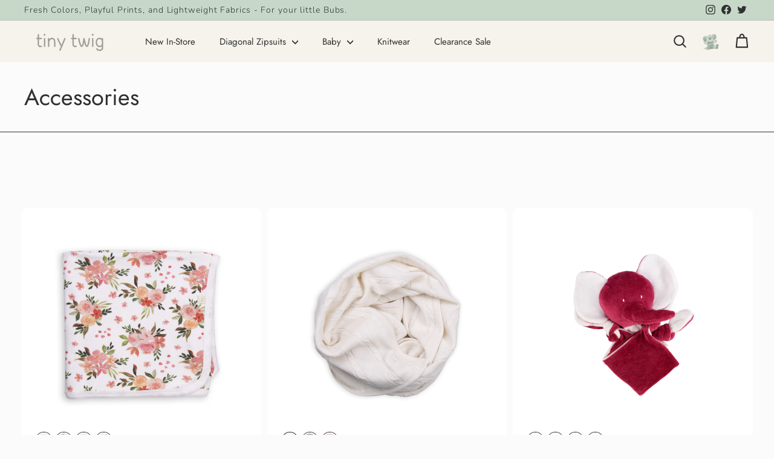

--- FILE ---
content_type: application/javascript
request_url: https://app.viral-loops.com/api/shopify/snippet?campaignId=EAW9L8EfJt6Jlx1IltH6lDo5tJo&shop=tinytwigindia.myshopify.com
body_size: -10
content:
(function() {
      var widget = document.createElement("shopify-widget");
      widget.setAttribute("ucid", "EAW9L8EfJt6Jlx1IltH6lDo5tJo");
      document.body.appendChild(widget);
      var script = document.createElement('script');
      script.type = 'text/javascript';
      script.async = true;
      script.src = 'https://app.viral-loops.com/widgetsV2/core/loader.js';
      document.body.appendChild(script);
    })();